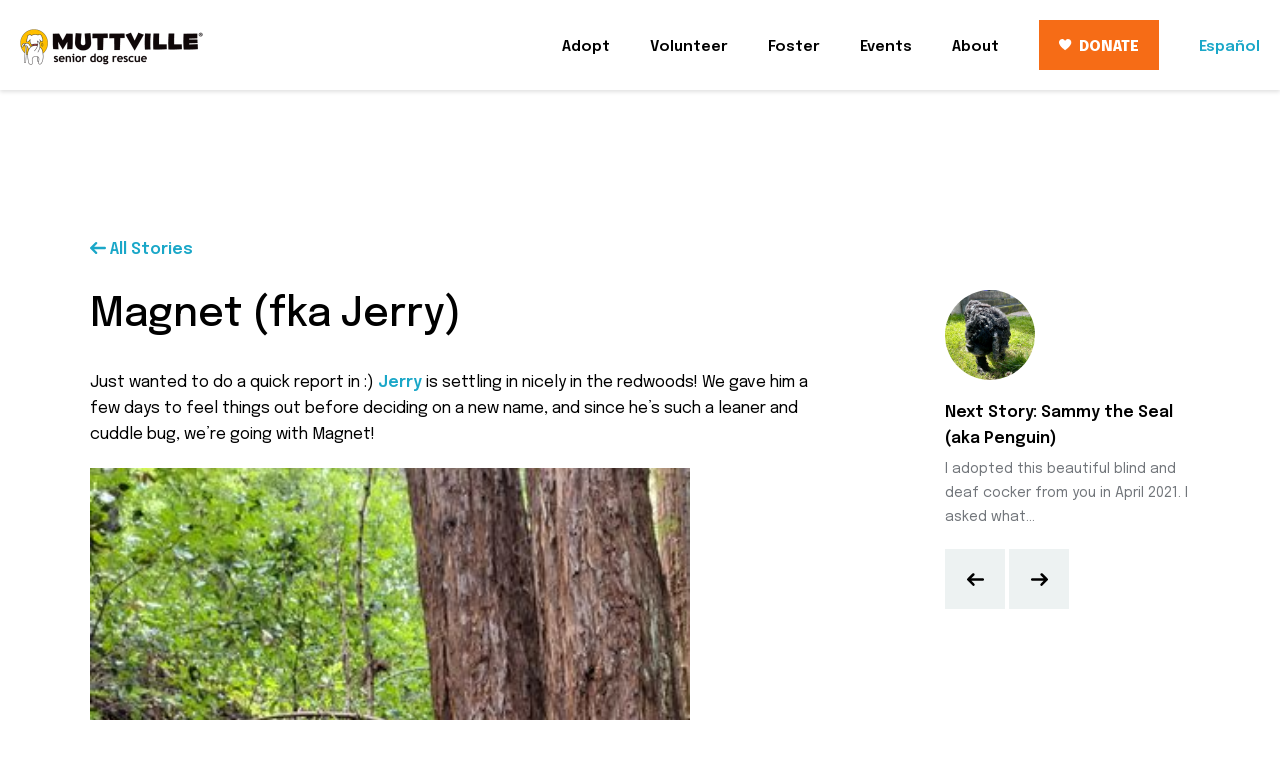

--- FILE ---
content_type: text/html; charset=utf-8
request_url: https://muttville.org/story/20240504-magnet-fka-jerry
body_size: 8163
content:
<!DOCTYPE html>
<html lang="en-US">
<head>
<!-- Google Tag Manager -->
<script>(function(w,d,s,l,i){w[l]=w[l]||[];w[l].push({'gtm.start':
new Date().getTime(),event:'gtm.js'});var f=d.getElementsByTagName(s)[0],
j=d.createElement(s),dl=l!='dataLayer'?'&l='+l:'';j.async=true;j.src=
'https://www.googletagmanager.com/gtm.js?id='+i+dl;f.parentNode.insertBefore(j,f);
})(window,document,'script','dataLayer','GTM-NZ93HPW');</script>
<!-- End Google Tag Manager -->
  <meta charset="utf-8"/>
  <title>Magnet (fka Jerry) | Muttville</title>
  <meta name="viewport" content="width=device-width, initial-scale=1">
  <meta name="description" content="A Muttville story: Magnet (fka Jerry)">
  <meta name="keywords" content="Muttville, senior dog rescue, senior dogs, adopt, foster, volunteer, donate, save, hospice, Sherri Franklin, shelter, San Francisco, Bay Area, mutt, mutts">
  <link rel="apple-touch-icon" sizes="180x180" href="/apple-touch-icon.png">
  <link rel="icon" type="image/png" sizes="32x32" href="/favicon-32x32.png">
  <link rel="icon" type="image/png" sizes="16x16" href="/favicon-16x16.png">
  <link rel="manifest" href="/manifest.json">
  <link rel="mask-icon" href="/safari-pinned-tab.svg" color="#fbbd18">
  <meta name="theme-color" content="#ffffff">
    <meta name="twitter:card" content="summary_large_image">
  <meta name="twitter:site" content="@Muttville">
  <meta property="og:type" content="article">
  <meta property="og:title" content="Magnet (fka Jerry)">
  <meta property="og:description" content="Just wanted to do a quick report in :) Jerry is settling in nicely in the redwoods! We gave him a few days to feel things out before deciding on a new name, and since he&#39;s such a leaner and cuddle bug, we&#39;re going with Magnet! He&#39;s showing a bit more personality every day, and continues to be a wonderful and...">
  <meta property="og:image" content="https://muttville.org/images/blogs/b102/2/0/b102206-101.jpg">
  <meta property="og:image" content="https://muttville.org/images/blogs/b102/2/0/b102206-102.jpg">
  <meta property="og:image" content="https://muttville.org/images/blogs/b102/2/0/b102206-103.jpg">
  <meta property="og:image" content="https://muttville.org/assets/legacy/logo-8124ede4223b3fc05b4354da528ca55910335fc57b879447bbf20e2bec44154f.png">
  <meta property="og:url" content="https://muttville.org/story/20240504-magnet-fka-jerry">
  <meta property="og:site_name" content="Muttville Senior Dog Rescue">
  <meta property="fb:app_id" content="205874809452907" />

  <link rel="stylesheet" media="all" href="/assets/application-acb79f36690d0360f926881c4fe8ea8f0487b16c77aff634a37752ed52a22682.css" data-turbolinks-track="false" />
  <link href="https://fonts.googleapis.com/css2?family=Epilogue:wght@400;500;600;800&display=swap" rel="stylesheet">
    <!--[if lt IE 9]>
    <script src="//cdnjs.cloudflare.com/ajax/libs/html5shiv/r29/html5.min.js"></script>
  <![endif]-->

  <script src="/assets/application-5c215499df3617a383625ba16e85819386f4fbbd73703d3dfc57fd0eb90244b2.js" data-turbolinks-track="false"></script>
  <meta name="csrf-param" content="authenticity_token" />
<meta name="csrf-token" content="3IC1i2iqjI3AV4e5yC2DHlo/61voZJuTczlelawRMVKHPUqQlqF298mG69Ypvo/8QRU1C7dQ8/RTL14iZ3klLg==" />
</head>

<body>
  <!-- Google Tag Manager (noscript) -->
<noscript><iframe src="https://www.googletagmanager.com/ns.html?id=GTM-NZ93HPW"
height="0" width="0" style="display:none;visibility:hidden"></iframe></noscript>
<!-- End Google Tag Manager (noscript) -->

  
<header class="header-top">

  <nav class="with-lang-link">
    <div class="nav-left">
      <a href="/">
        <img alt="Muttville logo" loading="eager" class="logo hide-sm" src="/assets/muttville-logo@2x-fd84b13d543c2ddafc271ceda6a4712a49b7d7d366ec742fbeb52aa585ce6a1e.png" /> 
        <img alt="Muttville logo" loading="eager" class="logo hide show-sm" src="/assets/muttville-logo-sm@2x-afc3c88be2057fad80ea2260833b4dabab1fb76b12ec7211a827d079a8ea60dd.png" /> 
</a>    </div>

    <button class="lang-link for-mobile hide show-sm">
      <a href="/es/about_us">Español</a>
    </button>
    <button class="hamburger" id="mobileMenuBtn" data-comptype="modalmobilemenu"><span class="sr-only">Mobile Menu Toggle</span></button>
    <div class="nav-right mobile-menu dialog-container-mobile-only" id="mobileMenu">
      <button class="close bigger hide" id="closeBtn" data-comptype="closebtn"><span class="sr-only">Close Mobile Menu</span></button>

        <div class="dropdown">
    <button data-comptype="dropdown" id="menuAdoptBtn" class="textbtn dropbtn" aria-haspopup="true" aria-controls="menuAdopt" aria-expanded="false">Adopt</button>
    <div id="menuAdopt" class="dropmenu" role="menu" aria-labelledby="menuAdoptBtn">
      <a href="/available_mutts" role="menuitem">Available Mutts</a>
      <a href="/how_to_adopt" role="menuitem">How to Adopt</a>
      <a href="/events" role="menuitem">Adoption Events</a>
      <a href="/hospice" role="menuitem">Hospice</a>
      <a href="/seniors_for_seniors" role="menuitem">Seniors for Seniors</a>
      <a href="/mutt_alums" role="menuitem">Mutt Alums</a>
    </div>
  </div>
  <div class="dropdown">
    <button data-comptype="dropdown" id="menuVolunteerBtn" class="textbtn dropbtn" aria-haspopup="true" aria-controls="menuVolunteer" aria-expanded="false">Volunteer</button>
    <div id="menuVolunteer" class="dropmenu" role="menu" aria-labelledby="menuVolunteerBtn">
      <a href="/volunteer" role="menuitem">Volunteer</a>
      <a href="/foster" role="menuitem">Foster</a>
      <a href="https://www.volgistics.com/vicnet/291410" role="menuitem" target="_blank">Volunteer Portal</a>
    </div>
  </div>
  <div class="dropdown hide-foster-nav">
    <a href="/foster">
      <button class="textbtn dropbtn" aria-controls="menuFoster">Foster</button>
      <div id="menuFoster" class="dropmenu" role="menu" aria-labelledby="menuFosterBtn"></div>
</a>  </div>
  <div class="dropdown">
    <a href="/events">
      <button class="textbtn dropbtn" aria-controls="menuEvents">Events</button>
      <div id="menuEvents" class="dropmenu" role="menu" aria-labelledby="menuEventsBtn"></div>
</a>  </div>
  <div class="dropdown">
    <a href="/donate">
      <button class="textbtn dropbtn hide show-sm" aria-controls="menuDonate">Donate</button>
      <div id="menuDonate" class="dropmenu" role="menu" aria-labelledby="menuDonateBtn"></div>
</a>  </div>
  <div class="dropdown">
    <button data-comptype="dropdown" id="menuAboutBtn" class="textbtn dropbtn" aria-haspopup="true" aria-controls="menuAbout" aria-expanded="false">About</button>
    <div id="menuAbout" class="dropmenu" role="menu" aria-labelledby="menuAboutBtn">
      <a href="/about_us" role="menuitem">About Us</a>
      <a href="/contact_us" role="menuitem">Contact Us</a>
      <a href="/forever_home" role="menuitem">Forever Home</a>
      <a href="/wagcam" role="menuitem">Wagcam</a>
      <a href="/team" role="menuitem">Team</a>
      <a href="/careers" role="menuitem">Careers</a>
      <a href="/events" role="menuitem">Events</a>
      <a href="/press" role="menuitem">Press</a>
      <a href="/stories" role="menuitem">Stories</a>
      <a href="/resources" role="menuitem">Resources</a>
      <a href="https://muttville.myspreadshop.com/" role="menuitem" target="_blank">Shop</a>
    </div>
  </div>
<a href="/donate" class="btn donate-wht-txt orange-red hide-sm"><i></i>DONATE</a>
  <div class="hide-sm">
    <a href="/es/about_us">
      <button class="textbtn dropbtn lang-link">Español</button>
</a>  </div>


      <div class="mobile-menu-footer hide show-sm">
        <address>
          <span class="sr-only">Muttville - Senior Dog Rescue</span><br>
          750 Florida Street<br>
          San Francisco, CA 94110<br>
          <a href="tel:+14152724172">(415) 272-4172</a><br>
          <a href="mailto:info@muttville.org" target="_blank">info@muttville.org</a>
        </address>
  
        <div class="social">
          <div class="grid-social">
            <a href="https://www.facebook.com/Muttville.Senior.Dog.Rescue" target="_new"><img alt="Facebook" loading="lazy" class="block img-responsive" src="/assets/social/facebook-87644653d99449cddb492e11432ef44c63335eebdf2da9df4515b29044c22220.svg" /></a>
            <a href="https://x.com/muttville" target="_new"><img alt="X" loading="lazy" class="block img-responsive" src="/assets/social/x-108fea2535a208d851280224d1901e4760526b7800adeb9e2658417a8c14aa52.svg" /></a>
            <a href="https://www.instagram.com/muttvillesf/" target="_new"><img alt="Instagram" loading="lazy" class="block img-responsive" src="/assets/social/instagram-94c98efaf680c939a6d042056449214f0bb4882b8ad95d501fc2a9346120423f.svg" /></a>
            <a href="https://www.pinterest.com/muttville/" target="_new"><img alt="Pinterest" loading="lazy" class="block img-responsive" src="/assets/social/pinterest-04edf9be02acb73dbe23f3ef9979a878a5a74820ab18730611984bfa63cc9feb.svg" /></a>
            <a href="https://www.youtube.com/user/MuttvilleSeniorDog" target="_new"><img alt="YouTube" loading="lazy" class="block img-responsive" src="/assets/social/youtube-4ee1d93b523f1bb93c737110a7007d66d8647af208abfec055fef3171ebf3666.svg" /></a>
          </div>
        </div>
      </div>
    </div>
  </nav>
</header>

  <main>



    


<article>
  <div class="section-top-padding story">
    <div class="row">
      <div class="col col-6"><a href="/stories" class="back-link mb-30 story"><svg width="16" height="12" viewBox="0 0 16 12" xmlns="http://www.w3.org/2000/svg"><g fill="none" fill-rule="evenodd"><path d="M.4 5.2L5.3.3C5.7 0 6.5 0 7 .3c.4.5.4 1.2 0 1.7L4 4.8h10.8c.7 0 1.2.6 1.2 1.2s-.5 1.2-1.2 1.2H4L7 10c.4.5.4 1.2 0 1.7a1.2 1.2 0 01-1.7 0l-5-4.9C.2 6.6 0 6.3 0 6c0-.3.1-.6.4-.8z" fill="#1AA7C8" fill-rule="nonzero"/></g></svg> All Stories</a></div>
      <div class="col col-6">
        <div class="nav-prev-next hide show-md-flex story-top">
          <a class="btn previous grey-light" href="/story/20240512-rio"><span class="sr-only">Previous Story</span></a><a class="btn next grey-light" href="/story/20240416-sammy-the-seal-aka-penguin"><span class="sr-only">Next Story</span></a>
        </div>
      </div>
    </div>

    <div class="row">

      <div id="story" class="col col-8 col-md-12">
        




  <h1 class="mb-30 mb-sm-40">Magnet (fka Jerry)</h1>
  <div class="article-content">
    <p>Just wanted to do a quick report in :) <a href="https://muttville.org/mutt/jerry-11774" target="_blank">Jerry</a> is settling in nicely in the redwoods! We gave him a few days to feel things out before deciding on a new name, and since he&#8217;s such a leaner and cuddle bug, we&#8217;re going with Magnet!</p>
    <img alt="Magnet (fka Jerry)" loading="lazy" class="story" style="max-width:600px;" src="/images/blogs/b102/2/0/b102206-101.jpg?1714862285" />
    <p>He&#8217;s showing a bit more personality every day, and continues to be a wonderful and sweet buddy. He&#8217;s very excited to say hello to everyone who comes over to our end of the office. He still very much loves running around with his toys in his mouth, and has now learned how to use the dog door to go out on the porch when he wants to sit in the sun.</p><p>Thanks again for bringing this delightful old man into my life! I&#8217;m sure there are more amazing adventures to come!</p><p>Sara Sedgwick</p>
  <div class="slideshow-pics mb-30" id="slideShow" data-comptype="modalslideshow">
    <img alt="Magnet (fka Jerry)" class="already-shown" loading="lazy" src="/images/blogs/b102/2/0/b102206-101.jpg?1714862285" />
    <div>
      <img alt="Magnet (fka Jerry)" loading="lazy" src="/images/blogs/b102/2/0/b102206-102.jpg?1714862291" />
    </div>
    <div>
      <img alt="Magnet (fka Jerry)" loading="lazy" src="/images/blogs/b102/2/0/b102206-103.jpg?1714862297" />
    </div>
  </div>
  <div>
    <p>5/4/24</p>
  </div>

  
<div class="social inline-block mt-0">
  <div class="grid-social pos-rel">
    <a href="http://www.facebook.com/sharer.php?u=https%3A%2F%2Fmuttville.org%2Fstory%2F20240504-magnet-fka-jerry&t=Magnet+%28fka+Jerry%29" title="Share on Facebook" onclick="javascript:window.open(this.href, '', 'menubar=no,toolbar=no,resizable=yes,scrollbars=yes,height=100,width=200');return false;"><img alt="Facebook" loading="lazy" class="block img-responsive" src="/assets/social/facebook-87644653d99449cddb492e11432ef44c63335eebdf2da9df4515b29044c22220.svg" /></a>
    <a href="https://x.com/share?url=https%3A%2F%2Fmuttville.org%2Fstory%2F20240504-magnet-fka-jerry&text=Magnet+%28fka+Jerry%29&via=Muttville" title="Share on X" onclick="javascript:window.open(this.href, '', 'menubar=no,toolbar=no,resizable=yes,scrollbars=yes,height=600,width=600');return false;"><img alt="X" loading="lazy" class="block img-responsive" src="/assets/social/x-108fea2535a208d851280224d1901e4760526b7800adeb9e2658417a8c14aa52.svg" /></a>
    <a href="http://pinterest.com/pin/create/button/?url=https%3A%2F%2Fmuttville.org%2Fstory%2F20240504-magnet-fka-jerry" title="Share on Pinterest" onclick="javascript:window.open(this.href, '', 'menubar=no,toolbar=no,resizable=yes,scrollbars=yes,height=600,width=800');return false;"><img alt="Pinterest" loading="lazy" class="block img-responsive" src="/assets/social/pinterest-04edf9be02acb73dbe23f3ef9979a878a5a74820ab18730611984bfa63cc9feb.svg" /></a>
    <a title="Email to a friend" href="mailto:?subject=Check out this Muttville story&body=Magnet (fka Jerry)%0D%0A%0D%0Ahttps://muttville.org/story/20240504-magnet-fka-jerry%0D%0A%0D%0A" target="_blank"><img alt="Email" loading="lazy" class="block img-responsive" src="/assets/social/email-21577d441f0faa89555481b6d86d1183e19bae1ffdf641c5c38b36f0ac0ed21a.svg" /></a>
    <a title="Permalink" onclick="togglePermalink(event); return false;"><img alt="Permalink" loading="lazy" class="block img-responsive" src="/assets/social/link-44171ad1cf5b1500727dceba967999145d7600127990558288c95df98fa49832.svg" /></a>
    <div id="permalink-disp" class="permalink-disp txt-14px dont-break-out grey-light" onclick="selectText(this, event);">https://muttville.org/story/20240504-magnet-fka-jerry</div>
  </div>
</div>

<script>
function togglePermalink(evt) {
  var el = document.getElementById("permalink-disp");
  if (el.style.display == 'block') {
    el.style.display = 'none';
  }
  else {
    el.style.display = 'block';
  }
  evt.preventDefault();
  evt.stopPropagation();
}

function selectText(elm, evt) {
  if (window.getSelection) {
    var range = document.createRange();
    range.selectNode(elm);
    window.getSelection().removeAllRanges();
    window.getSelection().addRange(range);
  }
  else if (document.selection) {
    var range = document.body.createTextRange();
    range.moveToElementText(elm);
    range.select();
  }
  evt.preventDefault();
  evt.stopPropagation();
}
</script>

  
  <p class="mt-20 ital">Are you the proud parent of a Muttville dog? Send us your story! Include three of your favorite photos and send it to <a href="mailto:success_stories@muttville.org?subject=Success Story" target="_blank">success_stories@muttville.org</a> with the subject line 'Success Story'.</p>
  </div>

      </div>

      <div class="col col-3 col-skip-1 story-next hide-md">
        <article class="card">
          <a href="/story/20240416-sammy-the-seal-aka-penguin" rel="bookmark">
            <div class="sq">
              <div class="ratio-inner">
                <img alt="Sammy the Seal (aka Penguin)" loading="lazy" src="/images/blogs/b102/2/0/b102205-101.jpg?1714861721" />
              </div>
            </div>
            <h4>Sammy the Seal (aka Penguin)</h4>
            <p>I adopted this beautiful blind and deaf cocker from you in April 2021. I asked what...</p>
          </a>
        </article>

        <div class="nav-prev-next">
          <a class="btn previous grey-light" href="/story/20240512-rio"><span class="sr-only">Previous Story</span></a><a class="btn next grey-light" href="/story/20240416-sammy-the-seal-aka-penguin"><span class="sr-only">Next Story</span></a>
        </div>
      </div>
    </div>

  </div>
</article>

  </main>
  <footer>
  <div class="pt-120px pt-md-60px pt-sm-150px"> 
    <nav>
      <div class="row flex-nowrap">
        <div class="col col-4 col-md-12 hide-sm">
          <a href="/"><img alt="Muttville Logo" loading="eager" class="logo mb-20" src="/assets/muttville-logo@2x-fd84b13d543c2ddafc271ceda6a4712a49b7d7d366ec742fbeb52aa585ce6a1e.png" /></a>
          <address>
            <span class="sr-only">Muttville - Senior Dog Rescue<br></span>
            Open Tuesday&#8209;Sunday 11am&nbsp;&#8209;&nbsp;4pm
            
            <br><br>750 Florida Street
            <br>San Francisco, CA 94110
            <br><a href="tel:+14152724172">(415) 272-4172</a>
            <br><a href="mailto:info@muttville.org" target="_blank">info@muttville.org</a>
          </address>
        </div>

        <div class="col col-2 link-list hide-md">
          <span class="text-small-label">Adopt</span>
          <a href="/available_mutts">Available Mutts</a>
          <a href="/how_to_adopt">How to Adopt</a>
          <a href="/events">Adoption Events</a>
          <a href="/hospice">Hospice</a>
          <a href="/seniors_for_seniors">Seniors for Seniors</a>
          <a href="/mutt_alums">Mutt Alums</a>
        </div>
        <div class="col col-2 link-list hide-md">
          <span class="text-small-label">Volunteer</span>
          <a href="/volunteer">Volunteer</a>
          <a href="/foster">Foster</a>
          <a href="https://www.volgistics.com/vicnet/291410" target="_blank">Volunteer Portal</a>
        </div>
        <div class="col col-2 link-list hide-md">
          <span class="text-small-label">Donate</span>
          <a href="https://donate.muttville.org/one-time" target="_blank">One-Time</a>
          <a href="https://donate.muttville.org/mutt-guardian" target="_blank">Monthly</a>
          <a href="https://raisedonors.com/muttville/tribute-donation" target="_blank">Tribute</a>
          <a href="/donate">More Ways</a>
        </div>
        <div class="col col-auto link-list hide-md">
          <span class="text-small-label">About</span>
          <a href="/about_us">About Us</a>
          <a href="/contact_us">Contact Us</a>
          <a href="/forever_home">Forever Home</a>
          <a href="/wagcam">Wagcam</a>
          <a href="/team">Team</a>
          <a href="/careers">Careers</a>
          <a href="/events">Events</a>
          <a href="/press">Press</a>
          <a href="/stories">Stories</a>
          <a href="/resources">Resources</a>
          <a href="https://muttville.myspreadshop.com/" target="_blank">Shop</a>
        </div>

        <img alt="Lunchbox" loading="lazy" class="footer-lunchbox" src="/assets/muttpix/footer/lunchbox@1.5x-ed6a44aeecc9e202776596ae1a224f40975573fa846a56d03c01f99a23b43950.jpg" />
      </div>
    </nav>
  </div>

  <div class="primary py-25 py-md-20">
    <div class="row px-md-20px">
      <div class="col col-12 px-lg-5px px-md-0">
        <div class="flex-align-left-right">
          <div class="footer-question hide-sm">Want to get the latest news from Muttville?</div>
          <button class="btn wider secondary-alt width-sm-100" id="showSubscribeFormModal" data-comptype="modal" data-contents="modalSubscribeContent" data-styleclass="show-modal-form"><span class="hide-sm pointer-events-none">Sign me up!</span><span class="hide show-sm-only pointer-events-none">Sign up for our newsletter!</span><span class="hide show-xs pointer-events-none">Sign up for our newsletter!</span></button>
        </div>
      </div>
    </div>
  </div>
  <div class="footer-copyright">
    <div class="row px-md-20px">
      <div class="col col-12 px-lg-5px px-md-0">
        <div class="copyright">&copy; Muttville. All rights reserved.<br/>MUTTVILLE, IT'S NEVER TOO LATE FOR A NEW BEGINNING and the DOG AND CANE logo are registered trademarks&nbsp;of&nbsp;Muttville.<br/>Muttville is a 501(c)(3) nonprofit organization. Tax&nbsp;ID&nbsp;26&#8209;0416747.</div>

        <div class="social">
          <div class="grid-social">
            <a href="https://www.facebook.com/Muttville.Senior.Dog.Rescue" target="_new"><img alt="Facebook" loading="lazy" class="block img-responsive" src="/assets/social/facebook-87644653d99449cddb492e11432ef44c63335eebdf2da9df4515b29044c22220.svg" /></a>
            <a href="https://x.com/muttville" target="_new"><img alt="X" loading="lazy" class="block img-responsive" src="/assets/social/x-108fea2535a208d851280224d1901e4760526b7800adeb9e2658417a8c14aa52.svg" /></a>
            <a href="https://www.instagram.com/muttvillesf/" target="_new"><img alt="Instagram" loading="lazy" class="block img-responsive" src="/assets/social/instagram-94c98efaf680c939a6d042056449214f0bb4882b8ad95d501fc2a9346120423f.svg" /></a>
            <a href="https://www.pinterest.com/muttville/" target="_new"><img alt="Pinterest" loading="lazy" class="block img-responsive" src="/assets/social/pinterest-04edf9be02acb73dbe23f3ef9979a878a5a74820ab18730611984bfa63cc9feb.svg" /></a>
            <a href="https://www.youtube.com/user/MuttvilleSeniorDog" target="_new"><img alt="YouTube" loading="lazy" class="block img-responsive" src="/assets/social/youtube-4ee1d93b523f1bb93c737110a7007d66d8647af208abfec055fef3171ebf3666.svg" /></a>
          </div>
        </div>

      </div>
    </div>
  </div>
</footer>

  <div class="modal-generic-outer" id="modalGeneric" data-comptype="closebtn">
  <div class="modal-generic-inner">
    <button class="close bigger" id="closeBtn" data-comptype="closebtn"><span class="sr-only">Close</span></button>
    <div class="modal-generic-content" id="modalContent"></div>
    <div class="nav-prev-next">
      <div class="nav-slide-count"><span id="slideIdx">0</span> of <span id="slideCnt">0</span></div><button class="previous grey" id="modalGenericPreviousBtn" data-comptype="navbtnprevious"><span class="sr-only">Previous</span></button><button class="next grey" id="modalGenericNextBtn" data-comptype="navbtnnext"><span class="sr-only">Next</span></button>
    </div>
    <div id="modalSubscribeContent" class="modal-subscribe hide">
      <div class="form-title">
        <div class="form-title-pic">
          <img alt="Lunchbox" loading="eager" class="modal-lunchbox" src="/assets/muttpix/footer/lunchbox@2x-55606eff5cc9ad5a96c10a7feeaa26f296bb3a24f6839fcd4f144620b7c39e15.jpg" />
        </div>
        <div class="form-title-text">
          <h3>Want the latest news?</h3>
        </div>
      </div>
      <div class="virtuous-form-modal">
        <script
          src="https://cdn.virtuoussoftware.com/virtuous.embed.min.js"
          data-vform="F41AAFDC-A8AC-4F8F-82B1-C87FD2B818A9"
          data-orgId="300"
          data-isGiving="false"
          data-dependencies="[]">
        </script>
        <div class="form-subtext text-center mt-5px">We will email you sparingly and very cutely.</div>
        <div class="form-subtext text-center mt-20 grecaptcha-notice">This site is protected by reCAPTCHA and the Google <a href="https://policies.google.com/privacy">Privacy Policy</a> and <a href="https://policies.google.com/terms">Terms of Service</a> apply.</div>
      </div>
      <script>
        /* global jQuery */
        (function($) {
          var $vnsContainer = $('#modalSubscribeContent');
          var $vnsFormDivs = null;
          // need to wait until Virtuous form is fully created in DOM before running this logic
          var waitInt = setInterval(function () {
            $vnsFormDivs = $vnsContainer.find('.v_fc__4');
            if ($vnsFormDivs.length) {
              clearInterval(waitInt);

              // augment Virtuous form
              var $vnsInput = null;
              var placeholderText = ['First Name', 'Last Name', 'Email'];
              $vnsFormDivs.each(function(i, formDiv) {
                if (i < 3) {
                  $(formDiv).find('input').attr('placeholder', placeholderText[i]);
                }
              });
            }
          }, 100);

        })(jQuery);
      </script>
    </div>
  </div>
</div>

<script>
function doInitialPopup() {
  return;
}
</script>


  <script src="/assets/body/load-1ab3623f58b039de5d7299b4108e882dfb4eb1294b43ce0cf2602fcfb70d15ed.js"></script>
</body>
</html>


--- FILE ---
content_type: text/html; charset=utf-8
request_url: https://www.google.com/recaptcha/api2/anchor?ar=1&k=6Ld2Bb0UAAAAAOtZ8_CaJgcNDQsdbRpfY4Srcq4A&co=aHR0cHM6Ly9tdXR0dmlsbGUub3JnOjQ0Mw..&hl=en&v=PoyoqOPhxBO7pBk68S4YbpHZ&size=invisible&anchor-ms=20000&execute-ms=30000&cb=jb9h3gn0pu9l
body_size: 49614
content:
<!DOCTYPE HTML><html dir="ltr" lang="en"><head><meta http-equiv="Content-Type" content="text/html; charset=UTF-8">
<meta http-equiv="X-UA-Compatible" content="IE=edge">
<title>reCAPTCHA</title>
<style type="text/css">
/* cyrillic-ext */
@font-face {
  font-family: 'Roboto';
  font-style: normal;
  font-weight: 400;
  font-stretch: 100%;
  src: url(//fonts.gstatic.com/s/roboto/v48/KFO7CnqEu92Fr1ME7kSn66aGLdTylUAMa3GUBHMdazTgWw.woff2) format('woff2');
  unicode-range: U+0460-052F, U+1C80-1C8A, U+20B4, U+2DE0-2DFF, U+A640-A69F, U+FE2E-FE2F;
}
/* cyrillic */
@font-face {
  font-family: 'Roboto';
  font-style: normal;
  font-weight: 400;
  font-stretch: 100%;
  src: url(//fonts.gstatic.com/s/roboto/v48/KFO7CnqEu92Fr1ME7kSn66aGLdTylUAMa3iUBHMdazTgWw.woff2) format('woff2');
  unicode-range: U+0301, U+0400-045F, U+0490-0491, U+04B0-04B1, U+2116;
}
/* greek-ext */
@font-face {
  font-family: 'Roboto';
  font-style: normal;
  font-weight: 400;
  font-stretch: 100%;
  src: url(//fonts.gstatic.com/s/roboto/v48/KFO7CnqEu92Fr1ME7kSn66aGLdTylUAMa3CUBHMdazTgWw.woff2) format('woff2');
  unicode-range: U+1F00-1FFF;
}
/* greek */
@font-face {
  font-family: 'Roboto';
  font-style: normal;
  font-weight: 400;
  font-stretch: 100%;
  src: url(//fonts.gstatic.com/s/roboto/v48/KFO7CnqEu92Fr1ME7kSn66aGLdTylUAMa3-UBHMdazTgWw.woff2) format('woff2');
  unicode-range: U+0370-0377, U+037A-037F, U+0384-038A, U+038C, U+038E-03A1, U+03A3-03FF;
}
/* math */
@font-face {
  font-family: 'Roboto';
  font-style: normal;
  font-weight: 400;
  font-stretch: 100%;
  src: url(//fonts.gstatic.com/s/roboto/v48/KFO7CnqEu92Fr1ME7kSn66aGLdTylUAMawCUBHMdazTgWw.woff2) format('woff2');
  unicode-range: U+0302-0303, U+0305, U+0307-0308, U+0310, U+0312, U+0315, U+031A, U+0326-0327, U+032C, U+032F-0330, U+0332-0333, U+0338, U+033A, U+0346, U+034D, U+0391-03A1, U+03A3-03A9, U+03B1-03C9, U+03D1, U+03D5-03D6, U+03F0-03F1, U+03F4-03F5, U+2016-2017, U+2034-2038, U+203C, U+2040, U+2043, U+2047, U+2050, U+2057, U+205F, U+2070-2071, U+2074-208E, U+2090-209C, U+20D0-20DC, U+20E1, U+20E5-20EF, U+2100-2112, U+2114-2115, U+2117-2121, U+2123-214F, U+2190, U+2192, U+2194-21AE, U+21B0-21E5, U+21F1-21F2, U+21F4-2211, U+2213-2214, U+2216-22FF, U+2308-230B, U+2310, U+2319, U+231C-2321, U+2336-237A, U+237C, U+2395, U+239B-23B7, U+23D0, U+23DC-23E1, U+2474-2475, U+25AF, U+25B3, U+25B7, U+25BD, U+25C1, U+25CA, U+25CC, U+25FB, U+266D-266F, U+27C0-27FF, U+2900-2AFF, U+2B0E-2B11, U+2B30-2B4C, U+2BFE, U+3030, U+FF5B, U+FF5D, U+1D400-1D7FF, U+1EE00-1EEFF;
}
/* symbols */
@font-face {
  font-family: 'Roboto';
  font-style: normal;
  font-weight: 400;
  font-stretch: 100%;
  src: url(//fonts.gstatic.com/s/roboto/v48/KFO7CnqEu92Fr1ME7kSn66aGLdTylUAMaxKUBHMdazTgWw.woff2) format('woff2');
  unicode-range: U+0001-000C, U+000E-001F, U+007F-009F, U+20DD-20E0, U+20E2-20E4, U+2150-218F, U+2190, U+2192, U+2194-2199, U+21AF, U+21E6-21F0, U+21F3, U+2218-2219, U+2299, U+22C4-22C6, U+2300-243F, U+2440-244A, U+2460-24FF, U+25A0-27BF, U+2800-28FF, U+2921-2922, U+2981, U+29BF, U+29EB, U+2B00-2BFF, U+4DC0-4DFF, U+FFF9-FFFB, U+10140-1018E, U+10190-1019C, U+101A0, U+101D0-101FD, U+102E0-102FB, U+10E60-10E7E, U+1D2C0-1D2D3, U+1D2E0-1D37F, U+1F000-1F0FF, U+1F100-1F1AD, U+1F1E6-1F1FF, U+1F30D-1F30F, U+1F315, U+1F31C, U+1F31E, U+1F320-1F32C, U+1F336, U+1F378, U+1F37D, U+1F382, U+1F393-1F39F, U+1F3A7-1F3A8, U+1F3AC-1F3AF, U+1F3C2, U+1F3C4-1F3C6, U+1F3CA-1F3CE, U+1F3D4-1F3E0, U+1F3ED, U+1F3F1-1F3F3, U+1F3F5-1F3F7, U+1F408, U+1F415, U+1F41F, U+1F426, U+1F43F, U+1F441-1F442, U+1F444, U+1F446-1F449, U+1F44C-1F44E, U+1F453, U+1F46A, U+1F47D, U+1F4A3, U+1F4B0, U+1F4B3, U+1F4B9, U+1F4BB, U+1F4BF, U+1F4C8-1F4CB, U+1F4D6, U+1F4DA, U+1F4DF, U+1F4E3-1F4E6, U+1F4EA-1F4ED, U+1F4F7, U+1F4F9-1F4FB, U+1F4FD-1F4FE, U+1F503, U+1F507-1F50B, U+1F50D, U+1F512-1F513, U+1F53E-1F54A, U+1F54F-1F5FA, U+1F610, U+1F650-1F67F, U+1F687, U+1F68D, U+1F691, U+1F694, U+1F698, U+1F6AD, U+1F6B2, U+1F6B9-1F6BA, U+1F6BC, U+1F6C6-1F6CF, U+1F6D3-1F6D7, U+1F6E0-1F6EA, U+1F6F0-1F6F3, U+1F6F7-1F6FC, U+1F700-1F7FF, U+1F800-1F80B, U+1F810-1F847, U+1F850-1F859, U+1F860-1F887, U+1F890-1F8AD, U+1F8B0-1F8BB, U+1F8C0-1F8C1, U+1F900-1F90B, U+1F93B, U+1F946, U+1F984, U+1F996, U+1F9E9, U+1FA00-1FA6F, U+1FA70-1FA7C, U+1FA80-1FA89, U+1FA8F-1FAC6, U+1FACE-1FADC, U+1FADF-1FAE9, U+1FAF0-1FAF8, U+1FB00-1FBFF;
}
/* vietnamese */
@font-face {
  font-family: 'Roboto';
  font-style: normal;
  font-weight: 400;
  font-stretch: 100%;
  src: url(//fonts.gstatic.com/s/roboto/v48/KFO7CnqEu92Fr1ME7kSn66aGLdTylUAMa3OUBHMdazTgWw.woff2) format('woff2');
  unicode-range: U+0102-0103, U+0110-0111, U+0128-0129, U+0168-0169, U+01A0-01A1, U+01AF-01B0, U+0300-0301, U+0303-0304, U+0308-0309, U+0323, U+0329, U+1EA0-1EF9, U+20AB;
}
/* latin-ext */
@font-face {
  font-family: 'Roboto';
  font-style: normal;
  font-weight: 400;
  font-stretch: 100%;
  src: url(//fonts.gstatic.com/s/roboto/v48/KFO7CnqEu92Fr1ME7kSn66aGLdTylUAMa3KUBHMdazTgWw.woff2) format('woff2');
  unicode-range: U+0100-02BA, U+02BD-02C5, U+02C7-02CC, U+02CE-02D7, U+02DD-02FF, U+0304, U+0308, U+0329, U+1D00-1DBF, U+1E00-1E9F, U+1EF2-1EFF, U+2020, U+20A0-20AB, U+20AD-20C0, U+2113, U+2C60-2C7F, U+A720-A7FF;
}
/* latin */
@font-face {
  font-family: 'Roboto';
  font-style: normal;
  font-weight: 400;
  font-stretch: 100%;
  src: url(//fonts.gstatic.com/s/roboto/v48/KFO7CnqEu92Fr1ME7kSn66aGLdTylUAMa3yUBHMdazQ.woff2) format('woff2');
  unicode-range: U+0000-00FF, U+0131, U+0152-0153, U+02BB-02BC, U+02C6, U+02DA, U+02DC, U+0304, U+0308, U+0329, U+2000-206F, U+20AC, U+2122, U+2191, U+2193, U+2212, U+2215, U+FEFF, U+FFFD;
}
/* cyrillic-ext */
@font-face {
  font-family: 'Roboto';
  font-style: normal;
  font-weight: 500;
  font-stretch: 100%;
  src: url(//fonts.gstatic.com/s/roboto/v48/KFO7CnqEu92Fr1ME7kSn66aGLdTylUAMa3GUBHMdazTgWw.woff2) format('woff2');
  unicode-range: U+0460-052F, U+1C80-1C8A, U+20B4, U+2DE0-2DFF, U+A640-A69F, U+FE2E-FE2F;
}
/* cyrillic */
@font-face {
  font-family: 'Roboto';
  font-style: normal;
  font-weight: 500;
  font-stretch: 100%;
  src: url(//fonts.gstatic.com/s/roboto/v48/KFO7CnqEu92Fr1ME7kSn66aGLdTylUAMa3iUBHMdazTgWw.woff2) format('woff2');
  unicode-range: U+0301, U+0400-045F, U+0490-0491, U+04B0-04B1, U+2116;
}
/* greek-ext */
@font-face {
  font-family: 'Roboto';
  font-style: normal;
  font-weight: 500;
  font-stretch: 100%;
  src: url(//fonts.gstatic.com/s/roboto/v48/KFO7CnqEu92Fr1ME7kSn66aGLdTylUAMa3CUBHMdazTgWw.woff2) format('woff2');
  unicode-range: U+1F00-1FFF;
}
/* greek */
@font-face {
  font-family: 'Roboto';
  font-style: normal;
  font-weight: 500;
  font-stretch: 100%;
  src: url(//fonts.gstatic.com/s/roboto/v48/KFO7CnqEu92Fr1ME7kSn66aGLdTylUAMa3-UBHMdazTgWw.woff2) format('woff2');
  unicode-range: U+0370-0377, U+037A-037F, U+0384-038A, U+038C, U+038E-03A1, U+03A3-03FF;
}
/* math */
@font-face {
  font-family: 'Roboto';
  font-style: normal;
  font-weight: 500;
  font-stretch: 100%;
  src: url(//fonts.gstatic.com/s/roboto/v48/KFO7CnqEu92Fr1ME7kSn66aGLdTylUAMawCUBHMdazTgWw.woff2) format('woff2');
  unicode-range: U+0302-0303, U+0305, U+0307-0308, U+0310, U+0312, U+0315, U+031A, U+0326-0327, U+032C, U+032F-0330, U+0332-0333, U+0338, U+033A, U+0346, U+034D, U+0391-03A1, U+03A3-03A9, U+03B1-03C9, U+03D1, U+03D5-03D6, U+03F0-03F1, U+03F4-03F5, U+2016-2017, U+2034-2038, U+203C, U+2040, U+2043, U+2047, U+2050, U+2057, U+205F, U+2070-2071, U+2074-208E, U+2090-209C, U+20D0-20DC, U+20E1, U+20E5-20EF, U+2100-2112, U+2114-2115, U+2117-2121, U+2123-214F, U+2190, U+2192, U+2194-21AE, U+21B0-21E5, U+21F1-21F2, U+21F4-2211, U+2213-2214, U+2216-22FF, U+2308-230B, U+2310, U+2319, U+231C-2321, U+2336-237A, U+237C, U+2395, U+239B-23B7, U+23D0, U+23DC-23E1, U+2474-2475, U+25AF, U+25B3, U+25B7, U+25BD, U+25C1, U+25CA, U+25CC, U+25FB, U+266D-266F, U+27C0-27FF, U+2900-2AFF, U+2B0E-2B11, U+2B30-2B4C, U+2BFE, U+3030, U+FF5B, U+FF5D, U+1D400-1D7FF, U+1EE00-1EEFF;
}
/* symbols */
@font-face {
  font-family: 'Roboto';
  font-style: normal;
  font-weight: 500;
  font-stretch: 100%;
  src: url(//fonts.gstatic.com/s/roboto/v48/KFO7CnqEu92Fr1ME7kSn66aGLdTylUAMaxKUBHMdazTgWw.woff2) format('woff2');
  unicode-range: U+0001-000C, U+000E-001F, U+007F-009F, U+20DD-20E0, U+20E2-20E4, U+2150-218F, U+2190, U+2192, U+2194-2199, U+21AF, U+21E6-21F0, U+21F3, U+2218-2219, U+2299, U+22C4-22C6, U+2300-243F, U+2440-244A, U+2460-24FF, U+25A0-27BF, U+2800-28FF, U+2921-2922, U+2981, U+29BF, U+29EB, U+2B00-2BFF, U+4DC0-4DFF, U+FFF9-FFFB, U+10140-1018E, U+10190-1019C, U+101A0, U+101D0-101FD, U+102E0-102FB, U+10E60-10E7E, U+1D2C0-1D2D3, U+1D2E0-1D37F, U+1F000-1F0FF, U+1F100-1F1AD, U+1F1E6-1F1FF, U+1F30D-1F30F, U+1F315, U+1F31C, U+1F31E, U+1F320-1F32C, U+1F336, U+1F378, U+1F37D, U+1F382, U+1F393-1F39F, U+1F3A7-1F3A8, U+1F3AC-1F3AF, U+1F3C2, U+1F3C4-1F3C6, U+1F3CA-1F3CE, U+1F3D4-1F3E0, U+1F3ED, U+1F3F1-1F3F3, U+1F3F5-1F3F7, U+1F408, U+1F415, U+1F41F, U+1F426, U+1F43F, U+1F441-1F442, U+1F444, U+1F446-1F449, U+1F44C-1F44E, U+1F453, U+1F46A, U+1F47D, U+1F4A3, U+1F4B0, U+1F4B3, U+1F4B9, U+1F4BB, U+1F4BF, U+1F4C8-1F4CB, U+1F4D6, U+1F4DA, U+1F4DF, U+1F4E3-1F4E6, U+1F4EA-1F4ED, U+1F4F7, U+1F4F9-1F4FB, U+1F4FD-1F4FE, U+1F503, U+1F507-1F50B, U+1F50D, U+1F512-1F513, U+1F53E-1F54A, U+1F54F-1F5FA, U+1F610, U+1F650-1F67F, U+1F687, U+1F68D, U+1F691, U+1F694, U+1F698, U+1F6AD, U+1F6B2, U+1F6B9-1F6BA, U+1F6BC, U+1F6C6-1F6CF, U+1F6D3-1F6D7, U+1F6E0-1F6EA, U+1F6F0-1F6F3, U+1F6F7-1F6FC, U+1F700-1F7FF, U+1F800-1F80B, U+1F810-1F847, U+1F850-1F859, U+1F860-1F887, U+1F890-1F8AD, U+1F8B0-1F8BB, U+1F8C0-1F8C1, U+1F900-1F90B, U+1F93B, U+1F946, U+1F984, U+1F996, U+1F9E9, U+1FA00-1FA6F, U+1FA70-1FA7C, U+1FA80-1FA89, U+1FA8F-1FAC6, U+1FACE-1FADC, U+1FADF-1FAE9, U+1FAF0-1FAF8, U+1FB00-1FBFF;
}
/* vietnamese */
@font-face {
  font-family: 'Roboto';
  font-style: normal;
  font-weight: 500;
  font-stretch: 100%;
  src: url(//fonts.gstatic.com/s/roboto/v48/KFO7CnqEu92Fr1ME7kSn66aGLdTylUAMa3OUBHMdazTgWw.woff2) format('woff2');
  unicode-range: U+0102-0103, U+0110-0111, U+0128-0129, U+0168-0169, U+01A0-01A1, U+01AF-01B0, U+0300-0301, U+0303-0304, U+0308-0309, U+0323, U+0329, U+1EA0-1EF9, U+20AB;
}
/* latin-ext */
@font-face {
  font-family: 'Roboto';
  font-style: normal;
  font-weight: 500;
  font-stretch: 100%;
  src: url(//fonts.gstatic.com/s/roboto/v48/KFO7CnqEu92Fr1ME7kSn66aGLdTylUAMa3KUBHMdazTgWw.woff2) format('woff2');
  unicode-range: U+0100-02BA, U+02BD-02C5, U+02C7-02CC, U+02CE-02D7, U+02DD-02FF, U+0304, U+0308, U+0329, U+1D00-1DBF, U+1E00-1E9F, U+1EF2-1EFF, U+2020, U+20A0-20AB, U+20AD-20C0, U+2113, U+2C60-2C7F, U+A720-A7FF;
}
/* latin */
@font-face {
  font-family: 'Roboto';
  font-style: normal;
  font-weight: 500;
  font-stretch: 100%;
  src: url(//fonts.gstatic.com/s/roboto/v48/KFO7CnqEu92Fr1ME7kSn66aGLdTylUAMa3yUBHMdazQ.woff2) format('woff2');
  unicode-range: U+0000-00FF, U+0131, U+0152-0153, U+02BB-02BC, U+02C6, U+02DA, U+02DC, U+0304, U+0308, U+0329, U+2000-206F, U+20AC, U+2122, U+2191, U+2193, U+2212, U+2215, U+FEFF, U+FFFD;
}
/* cyrillic-ext */
@font-face {
  font-family: 'Roboto';
  font-style: normal;
  font-weight: 900;
  font-stretch: 100%;
  src: url(//fonts.gstatic.com/s/roboto/v48/KFO7CnqEu92Fr1ME7kSn66aGLdTylUAMa3GUBHMdazTgWw.woff2) format('woff2');
  unicode-range: U+0460-052F, U+1C80-1C8A, U+20B4, U+2DE0-2DFF, U+A640-A69F, U+FE2E-FE2F;
}
/* cyrillic */
@font-face {
  font-family: 'Roboto';
  font-style: normal;
  font-weight: 900;
  font-stretch: 100%;
  src: url(//fonts.gstatic.com/s/roboto/v48/KFO7CnqEu92Fr1ME7kSn66aGLdTylUAMa3iUBHMdazTgWw.woff2) format('woff2');
  unicode-range: U+0301, U+0400-045F, U+0490-0491, U+04B0-04B1, U+2116;
}
/* greek-ext */
@font-face {
  font-family: 'Roboto';
  font-style: normal;
  font-weight: 900;
  font-stretch: 100%;
  src: url(//fonts.gstatic.com/s/roboto/v48/KFO7CnqEu92Fr1ME7kSn66aGLdTylUAMa3CUBHMdazTgWw.woff2) format('woff2');
  unicode-range: U+1F00-1FFF;
}
/* greek */
@font-face {
  font-family: 'Roboto';
  font-style: normal;
  font-weight: 900;
  font-stretch: 100%;
  src: url(//fonts.gstatic.com/s/roboto/v48/KFO7CnqEu92Fr1ME7kSn66aGLdTylUAMa3-UBHMdazTgWw.woff2) format('woff2');
  unicode-range: U+0370-0377, U+037A-037F, U+0384-038A, U+038C, U+038E-03A1, U+03A3-03FF;
}
/* math */
@font-face {
  font-family: 'Roboto';
  font-style: normal;
  font-weight: 900;
  font-stretch: 100%;
  src: url(//fonts.gstatic.com/s/roboto/v48/KFO7CnqEu92Fr1ME7kSn66aGLdTylUAMawCUBHMdazTgWw.woff2) format('woff2');
  unicode-range: U+0302-0303, U+0305, U+0307-0308, U+0310, U+0312, U+0315, U+031A, U+0326-0327, U+032C, U+032F-0330, U+0332-0333, U+0338, U+033A, U+0346, U+034D, U+0391-03A1, U+03A3-03A9, U+03B1-03C9, U+03D1, U+03D5-03D6, U+03F0-03F1, U+03F4-03F5, U+2016-2017, U+2034-2038, U+203C, U+2040, U+2043, U+2047, U+2050, U+2057, U+205F, U+2070-2071, U+2074-208E, U+2090-209C, U+20D0-20DC, U+20E1, U+20E5-20EF, U+2100-2112, U+2114-2115, U+2117-2121, U+2123-214F, U+2190, U+2192, U+2194-21AE, U+21B0-21E5, U+21F1-21F2, U+21F4-2211, U+2213-2214, U+2216-22FF, U+2308-230B, U+2310, U+2319, U+231C-2321, U+2336-237A, U+237C, U+2395, U+239B-23B7, U+23D0, U+23DC-23E1, U+2474-2475, U+25AF, U+25B3, U+25B7, U+25BD, U+25C1, U+25CA, U+25CC, U+25FB, U+266D-266F, U+27C0-27FF, U+2900-2AFF, U+2B0E-2B11, U+2B30-2B4C, U+2BFE, U+3030, U+FF5B, U+FF5D, U+1D400-1D7FF, U+1EE00-1EEFF;
}
/* symbols */
@font-face {
  font-family: 'Roboto';
  font-style: normal;
  font-weight: 900;
  font-stretch: 100%;
  src: url(//fonts.gstatic.com/s/roboto/v48/KFO7CnqEu92Fr1ME7kSn66aGLdTylUAMaxKUBHMdazTgWw.woff2) format('woff2');
  unicode-range: U+0001-000C, U+000E-001F, U+007F-009F, U+20DD-20E0, U+20E2-20E4, U+2150-218F, U+2190, U+2192, U+2194-2199, U+21AF, U+21E6-21F0, U+21F3, U+2218-2219, U+2299, U+22C4-22C6, U+2300-243F, U+2440-244A, U+2460-24FF, U+25A0-27BF, U+2800-28FF, U+2921-2922, U+2981, U+29BF, U+29EB, U+2B00-2BFF, U+4DC0-4DFF, U+FFF9-FFFB, U+10140-1018E, U+10190-1019C, U+101A0, U+101D0-101FD, U+102E0-102FB, U+10E60-10E7E, U+1D2C0-1D2D3, U+1D2E0-1D37F, U+1F000-1F0FF, U+1F100-1F1AD, U+1F1E6-1F1FF, U+1F30D-1F30F, U+1F315, U+1F31C, U+1F31E, U+1F320-1F32C, U+1F336, U+1F378, U+1F37D, U+1F382, U+1F393-1F39F, U+1F3A7-1F3A8, U+1F3AC-1F3AF, U+1F3C2, U+1F3C4-1F3C6, U+1F3CA-1F3CE, U+1F3D4-1F3E0, U+1F3ED, U+1F3F1-1F3F3, U+1F3F5-1F3F7, U+1F408, U+1F415, U+1F41F, U+1F426, U+1F43F, U+1F441-1F442, U+1F444, U+1F446-1F449, U+1F44C-1F44E, U+1F453, U+1F46A, U+1F47D, U+1F4A3, U+1F4B0, U+1F4B3, U+1F4B9, U+1F4BB, U+1F4BF, U+1F4C8-1F4CB, U+1F4D6, U+1F4DA, U+1F4DF, U+1F4E3-1F4E6, U+1F4EA-1F4ED, U+1F4F7, U+1F4F9-1F4FB, U+1F4FD-1F4FE, U+1F503, U+1F507-1F50B, U+1F50D, U+1F512-1F513, U+1F53E-1F54A, U+1F54F-1F5FA, U+1F610, U+1F650-1F67F, U+1F687, U+1F68D, U+1F691, U+1F694, U+1F698, U+1F6AD, U+1F6B2, U+1F6B9-1F6BA, U+1F6BC, U+1F6C6-1F6CF, U+1F6D3-1F6D7, U+1F6E0-1F6EA, U+1F6F0-1F6F3, U+1F6F7-1F6FC, U+1F700-1F7FF, U+1F800-1F80B, U+1F810-1F847, U+1F850-1F859, U+1F860-1F887, U+1F890-1F8AD, U+1F8B0-1F8BB, U+1F8C0-1F8C1, U+1F900-1F90B, U+1F93B, U+1F946, U+1F984, U+1F996, U+1F9E9, U+1FA00-1FA6F, U+1FA70-1FA7C, U+1FA80-1FA89, U+1FA8F-1FAC6, U+1FACE-1FADC, U+1FADF-1FAE9, U+1FAF0-1FAF8, U+1FB00-1FBFF;
}
/* vietnamese */
@font-face {
  font-family: 'Roboto';
  font-style: normal;
  font-weight: 900;
  font-stretch: 100%;
  src: url(//fonts.gstatic.com/s/roboto/v48/KFO7CnqEu92Fr1ME7kSn66aGLdTylUAMa3OUBHMdazTgWw.woff2) format('woff2');
  unicode-range: U+0102-0103, U+0110-0111, U+0128-0129, U+0168-0169, U+01A0-01A1, U+01AF-01B0, U+0300-0301, U+0303-0304, U+0308-0309, U+0323, U+0329, U+1EA0-1EF9, U+20AB;
}
/* latin-ext */
@font-face {
  font-family: 'Roboto';
  font-style: normal;
  font-weight: 900;
  font-stretch: 100%;
  src: url(//fonts.gstatic.com/s/roboto/v48/KFO7CnqEu92Fr1ME7kSn66aGLdTylUAMa3KUBHMdazTgWw.woff2) format('woff2');
  unicode-range: U+0100-02BA, U+02BD-02C5, U+02C7-02CC, U+02CE-02D7, U+02DD-02FF, U+0304, U+0308, U+0329, U+1D00-1DBF, U+1E00-1E9F, U+1EF2-1EFF, U+2020, U+20A0-20AB, U+20AD-20C0, U+2113, U+2C60-2C7F, U+A720-A7FF;
}
/* latin */
@font-face {
  font-family: 'Roboto';
  font-style: normal;
  font-weight: 900;
  font-stretch: 100%;
  src: url(//fonts.gstatic.com/s/roboto/v48/KFO7CnqEu92Fr1ME7kSn66aGLdTylUAMa3yUBHMdazQ.woff2) format('woff2');
  unicode-range: U+0000-00FF, U+0131, U+0152-0153, U+02BB-02BC, U+02C6, U+02DA, U+02DC, U+0304, U+0308, U+0329, U+2000-206F, U+20AC, U+2122, U+2191, U+2193, U+2212, U+2215, U+FEFF, U+FFFD;
}

</style>
<link rel="stylesheet" type="text/css" href="https://www.gstatic.com/recaptcha/releases/PoyoqOPhxBO7pBk68S4YbpHZ/styles__ltr.css">
<script nonce="WRL3GSyeUuRFTstND_DZWA" type="text/javascript">window['__recaptcha_api'] = 'https://www.google.com/recaptcha/api2/';</script>
<script type="text/javascript" src="https://www.gstatic.com/recaptcha/releases/PoyoqOPhxBO7pBk68S4YbpHZ/recaptcha__en.js" nonce="WRL3GSyeUuRFTstND_DZWA">
      
    </script></head>
<body><div id="rc-anchor-alert" class="rc-anchor-alert"></div>
<input type="hidden" id="recaptcha-token" value="[base64]">
<script type="text/javascript" nonce="WRL3GSyeUuRFTstND_DZWA">
      recaptcha.anchor.Main.init("[\x22ainput\x22,[\x22bgdata\x22,\x22\x22,\[base64]/[base64]/[base64]/[base64]/[base64]/[base64]/KGcoTywyNTMsTy5PKSxVRyhPLEMpKTpnKE8sMjUzLEMpLE8pKSxsKSksTykpfSxieT1mdW5jdGlvbihDLE8sdSxsKXtmb3IobD0odT1SKEMpLDApO08+MDtPLS0pbD1sPDw4fFooQyk7ZyhDLHUsbCl9LFVHPWZ1bmN0aW9uKEMsTyl7Qy5pLmxlbmd0aD4xMDQ/[base64]/[base64]/[base64]/[base64]/[base64]/[base64]/[base64]\\u003d\x22,\[base64]\x22,\x22ZMOLw7fCvBDCm8Ktw5vCnynCthoCw4nDo8KfQMKgw6LCqsKdw6fCpUvDvTYbMcOkLXnCgG3Dh3MJPcKjMD88w59UGgtVO8OVwrDCkcKkccKTw6/Do1Qjwro8wqzCshfDrcOKwolGwpfDqy/[base64]/[base64]/DggbClFzDmjMWDcKiwro3wroPw4NhfsOdV8OcwpHDkcO/[base64]/DkxbDhMOSworDqcO5w7LDgA3Dlw8+w4HCkRbDtlU9w6TCo8KuZ8KZw6PDrcO2w48jwqFsw5/[base64]/[base64]/[base64]/[base64]/DoyZLw7Bkw6Fgw7PDvQDDucKmw4/CkMOMw47Cki01acKkfsKmw7N8UcKCwpHDlMOmE8OnZ8K9wqrCr2gPw4l+w4fDn8K5LsOnPnfCocOwwrV3w5/[base64]/DtSTDpSBDPXsOQ8KywrzDhsKSWXfDtsKGPsOfOsOfwqzDtQcBVwJmwo7Dm8OVwodqw7rDsGXClzDDqHQwwpfDpE/DtxTCoUcsw7Y4Dl9lwoTDrx7CiMOrw5HCmC/Dl8OKC8KxQsK6w49eQmEAw4J0wrc/UivDu3DClUrDkCnCqA/CrsKtdsOww5Upw4/Dg07Dk8K3wo9YwqfDm8O4IVdjCMOFEcKAwrwCwqoywoY5LBbDrDvDj8KIfDvCr8K6QUNOwr9PVMK5w6IHw4l5Kk4pwpvDghjDk2DDpsO1QsKCBVjDnmo/AcK/w4rDrsOBwpTChQ1QLCvDnU7Cv8K7w7TDjiHChQXCosK6RTbDsGTDs07Dtz/Ck0vDvsKFw60eM8OhIi7CsGEqCS3CoMOfw4kUwq1wUMOqw4slwofCucOqwpE0wpTDucOfw4vCtjrCgA0KworClTbCqxI0c3ZVXGEDwp9CQsOpwr91w5JUwp/[base64]/wr7Dk2nCtHjDlEUNw6HCssO3BMO8dcKaeHvDksOZR8OJwoPDhUnDuh9Zw6HCqMKow57Dgk7DiAfDn8O9T8KdBm5FN8KIwpXDhMKQwoBrw6fDnMO8dMOpw4pywqYIcXrDuMKSw5c+Sndswpl+CjzCrSzCig/[base64]/Cg8OjwpcoPgPCl8KTw4/[base64]/Ci8KsRXJVwoM1w5w0RMKUbW3CkcOcw7/CtxPClXxiw4fDjk/Dpx7CvyISwoLDrcOuw7o1w6tPOsKqaWjDqMKzMMOew47DsUwlwqnDmMKzNy8CYsOnCWYwTMKYRjHDmcKUwoXDnU8TBQg/wpnCsMOpw40zwqjCm1HDsjFDw7PDvSxwwoZVbicIM2fCt8KcwozCqcK4w7RsBAnDsDsNwpRvC8KrbsK1wpTClgEnd37Cu03DtTM5w4krw7/DlHxkaEcFaMKSw5BGwpN+wpYmwqfDjgDCqVbCjcKqwpvCqyIlacOOworDkTd7ScOAw4HDq8OJw5TDrX/[base64]/R8O5w7RqQcO0w5Vpw4jDtcK2w6jCuQ7CoFlha8Oiw5wJIVTCsMKVDsKsfMOBSi05LlfCk8OaayQxQMO6TMOKwp5+KSPDtlA7MRAowq52w6QMecK4TsOLw7XDnzLChltUVXXDoCXDucK4H8KAYhwEwpcKfyLCrGNhwodsw5/DgsKeDmTDr2HDhsKPSMK9YMOKw5M1f8O4BcKqe2fCuS4fDcO9wpbCtQIcw5fDscO+d8KqFMKsE3NTw7tZw49ewpgNAy0leRPCnybCnsK3BwMrwo/CqcOQwovDhxsQw7FqwpHDjA7CjCQKwoPDv8OLNsODZ8O2w4pTVMKswp9Iw6DCn8K4MEcSRcKqc8KZw43Dn1QAw7kLwqrCv1fDinxrdMKNwqMPwr82XEPDusOADU/DunEPbsKfNlbDnFDCjWrDhzNEEMKSCMKIwqjDoMKyw6jCvcKdYMKbwrLCt0vCiU/DsQdDwoZcw4hjwrR2DsKuw5fDmsOxBsOrwq7DmwHCk8KbcMO0w43Cu8O7w7HDnsOHw6tnwok2w7F0QQzCsiDDlGgpYMKXXsKoS8Kkw7vDuFhmw5h7SzjCoxwJw6UkLj3Cm8K0wojDvMODworCmQdSw6HCjsO/BsOSw78aw6kWN8KEw75JFsKRwpHDn0TCm8K+w4HCvCxpJ8KrwooTGgjDvMOOFELDssO7JndJTCXDjWjCkkRcw7kGbsKqX8OawqfCusKvD0PCoMOHworDo8KFw5low6RZR8K9wq/Ct8K7w63Ds1HCvMKrHyd1Z3/DvsOGwqEEKTITwr3DgB4rZcO1w7JNYsKyHhTCnWrCtT7DvkQXEijDgMOowqNHAMOyFBPCssK9EkN9wp7Do8Kewp7Dgn7DpXNcw5kNVMK9PsOEfDcJwonDtwLDhcOoCWLDpl5SwqXDo8O/wp0GPMOAZFjCisKXTEHCqk9IWMOkAMK/[base64]/[base64]/CgB3DklMbHsOqa8OTf8OzL8Osa8Oaw5UoGHt6ETvCo8OYSh/DksK5w6nDnj3CjcOiw6FUYi3DpHHCn01Iw5I/[base64]/DqlvChMKpwpPCiWh9wql6w41nwqxheWfDlVTDmMKaw53CqMK3SMK7UWBpYCzDjMKiEQ3DugsOwobCt0lNw5Q8EnlmGgFCwrnDoMKgOBJiwrnCq2QAw7YlwpvCksO3eyrDt8KewpnCiT/Dnx8Gw4/DjcKuV8OewrHDiMKJw7UHwoENMsKcOMOdGMOhwojDhcKrw47DhlfDuz/Dv8OuUsKcw5TCrcKZesKywqVhYhbCmTPDql1WwpDClg0hwqfDrsOwd8OiU8OXaxfDt0DDjcOQNsObw5JTwovCpcOIw5XDkT5rEcKIVAfDnm/Ckl/CpEvDqm4Uwp8dB8Ouw5XDocKtwrhmSEzDvX1IMlTDqcOxZMKQUmpdw4kkA8O4U8OjwrvCi8ORKgXDisKtwqPDrCoxwqfDpcKdN8OkbMKfGBjCs8KodMOkcQQww4AQwqrCtsOWLcOdC8OAwoDCry7CvFEKw77ChhvDuwNSwp/CvhIgw6NRQk0fw6Qnw49hAV3DtUjCocK/w47ConzCrsO7FMK2GEhXOsKzE8Omw6PDpWLCjcO+KMKICGHCv8Ogwr/Cs8K/KkjDkcK5XsK2w6BxwrDDh8KewpDCpcOOXDzCqnLCu8KTw5kWwqjCscKXPh4XLGtKwpHCgUBdbQzCil1lwrfDmcK4w6gZU8KOw4pYwp94wpQ1YALCoMKJwrhTXcKrwp1xWsKywpE8wo/CpHw7PcKYw7vDlcOxw4Jcw6zDqkfDvyQLIz5kWG3DpsKBwophDVs+w7TDvcOFw7XCijTDmsOZZGhiwq/[base64]/CpsKfwoVgScOawoAJwrEBJMOMTUs+DsOLwqhJQV4/wrg+T8Kwwq0UwqFTNcOeUB7DvMOBw6g/[base64]/DqgDDiMKvw4N6ZsOwbEfCisOuYFknw6XChEjCicOqJ8K9XgZBJSLCpcOMw77DozLCvwnDlMODwrAFK8Ovwp/[base64]/DhcKpwq3ChQhAwo3Dj8KRLMOEw5sSOsOow7fCmCZBeXVOwrEzfFPDmRFMw43ClMKuwrxywoDCksOgwqrCrMK4Am7Dl3HCiATCmsKGwr5cNcKBVMKZw7RhGxDDmW/[base64]/[base64]/CpQU4KzbDisOiwr89wpF3A8KXw7XDl8KnwqzDicOgwpjCv8KiLMO9woXCh2fCjMKrwrkUWMOseFUwwo/Ch8ORw63CryrDu0lvw5PDgUhLw5hDw7vCncOjBgjCn8OBw5plwpfCmTQAcw7DhWHDlMOww4bDusKVS8KEw6JTR8Kfw5bCvsKvYTfClA7CkXxsw4jCgDbCicO8Nw1/fFrDkcOfRsKMdwfCnjXCpcOuwp8owpPCrRHDs3Nzw67Cv17CvjLDm8OOXsKOwr3DqloVFXzDhHUZMsO3Y8Ose3IsJUnDhEMBTH7Cln0Cw55rwoHCi8Ksa8OVwrjCqcOTwpjCklx+IcKKdmnCpSJtw4PCocKkaSAeWMObw6Umw6IPVynDusOrDMK4SWDDuB/Dg8Kbw4QUbXk6VmJvw5p+wpd4woTDm8Kzw4PCkQPDrCp7ccKqw7UMEx7CnMOIwoZHKzAawocNccKGWCPCnT8Yw5fDnTbCuXQbenAMAx/[base64]/Cm8KfB8OgWFcLw6PDvMK7w5olX8Obw4IfB8ONw6xlHsKKw79Ab8KzbR4YwpNqwpjChsKAwr/Dh8K8CMOWwq/Cu31jw73CsVjCscK6QcKRHsKewpcxE8KvH8KZw7Agf8O1w73DucKHH0U9wqp1AcOOwodYw5JlwqvDmh/Ch1PCg8K6wpfCv8KjwpHCqRnCksKpw5fCsMOUacO4BW8DJUREGF3CjnB4w6vCrVrCgMOIXCEFacOJfgXDvwfCu0zDhsO5OMKgXwXDjMKbRSbDkcO3HsKVSWvCrETDihrDqDVAWcKmwrdUw63CgMOzw6/[base64]/DtmRAZ8KWdcOWwqpAWMKpPDwnbcO4HsObwpLDrD1DbnUSw4vCmsKNZ0TDscK5w5/DukfCtn7DhVfCsAY5w5rCs8KYw6rCtAsiC2lKwqN2YMK+wpkMwqzDmzPDjQzDqENHSz/[base64]/[base64]/DhhEcRGozNko8wq45DsOewoRpFgnCkRPDisKdwqVdwrpJP8KJLBHDtgkrLcOqfwRQw7HCp8OIb8KkclNhw59jIErCj8OzQgPDpDVUwrnCpcKAw7V7w4LDg8KZScO2b1jDvnDCk8OSw5fDqUUcwo7DuMKLwpPDpBoNwodxw5UEccK/bsKuwqfDs0djwokAwqfDiHQYwrzDkcOXewDDucKLA8O/JEUxKXjDjS0gwr7CpsOSecOXwrvCkMONMgEhw5V5wpUuXMODI8KgIjwoH8O/aSQAw6EIUcOiw6TCkQ8PRsKDOcOCCsOLwq88wqAGwqPDvsOfw6DCuxMjTEbCi8KXw6B1w70mNHrDmj/Dp8OGKDDDq8KfwrHDvcKTw5jDlDpXc1Ibw7R5wrPDr8KtwpJVCcO6wo3DpiNtwoLCs3XDhj7Cl8KLwokqw6craTd9wrRMMsKpwrAUfVPCkh/[base64]/DvcKwOMKLDDHCn8O9wobDljHCssK3RiMEw4QoSwXChyRCwoZceMKHw4xnVMOwdxjDjW9dwqQnw6HDoGxuwplPJ8OadG/CkyHCiF15DndUwoRPwp/Ctk59wp1mw6R8BnXCqsOcQ8OwwpHCkVc3QRgoOxrDoMOew5rDosK2w45WScORYTJzwrnDqi1Iw4TCq8KLNjbDtsKWwqMZZH/CoAFLw5oDwrfCvE4bYsO1akJQw7goCMKYwqMsw59AH8O8a8Oqw4hbDxHCtU3CsMOWdMKeCcOQOcKfwo/Dk8O1wrwuwoDDtUBZwq7Dii/CiXtFw6QQMMK2By/Cm8ODwo3DpcO3acKhTsKSMWUcw696woYLD8Opw6HClGrDhAh8NcK2AsK5wrXCqsKIwqjCo8KmwrPCmsKPUsOkEwYNC8KxNVHDpcOjw5sqOhs8DX/DhMKZw4vDvyNFwrJtw5UWRjTDksO3w7TCpMKJwqFNFMKZwrXChlfDiMKqPx4LwpzDnkAsNcOXwrkww5E8XcKFRgpSYhdvwoMnw5jCkh4Qwo3CpMKfAjzDn8KGw6fCo8Oaw5/DosOowpB0wopOw6HDoXJEwq3Ds1IEw7rDnMKhwq9Qw5TCjwMrw67Cm3vDhMKQwqUjw7MrZ8OdOCtdwrzDhDLCoGnDqQHDn1LDocKjNEBUwosjw4XDgzHDjMOyw7Muwo5uLsONwrjDvsK/wqPCihIqwqHDqsODHi5GwoXCrAxJbQ5fwonCn0A7VG3CiwTCtHXCpcOMw7jDhWXDjVLDl8OeBmlTwp3DncK6wo/DgMO/BMKFw6sVeyDDhxMfwqrDiFcFe8KfU8K7fBnCq8O/e8OOdMK9wpBiw7PCv0bCjsKXfMKWWMOIwq8PFcOgw6h9wpjDisOKal41ScKmw7FJAMK5UEzDt8OiwpIMJ8KEw5zDhh7Cth8/[base64]/DtUhXwrbDpR08ZMOrfnnCrj/DoMOYw4s7EhVrw64WKcOpWMKSIUopMxXCvEDChMKZCsOxBsOvdkvDmcK4T8OVT1DCtQ7Dh8OIEMOSwrvDjGcEUQIAwp/[base64]/[base64]/Cg8Oaw7ULJcKkczrDrcKSDCnCsn7CjsOQwrDDkHYnw6TCoMKGacO8X8KHwqkSdSAkw6fDp8KowqsXc2HDtMKhwqvCrXgNw7bDkcOtdXnCr8OpDTvDqsOnKATDrkxCwovCoyzDgGpJwrxYZcKkDhl4wp/Cp8KAw47DscK3wrHDqmR/[base64]/CkMKKw5nDv3HCvMKQw5Vvw5PDlMKQw7lMdMOqw4LCv3jDsi/DkUZUfhPCtUMcbmwEwrVlbcOCcQ0ncCHDuMOAw4dzw4t8w7TDmQbDtFvDrcKiw6fCksK0woB1K8O8T8KtGkJlIsKnw6bCsyFLPUnDlcKpakbCp8KhwoQCw7jCqj/Co3fCulDCu3HCucOjUMKaccOLCMOsJsK+EDMZw6QNwpFef8OoBcOyOD0Hwr7DtsKAwqzDkkhuw7kpw6TCl8KWwrYGZcO0w7/[base64]/CgsOWDEjDr8OlwrbDvsKWDyPCvgQqwppAJ8KbwrrDnylkw6UkBcK4f2YBRXl7woHDq0wyBcKTZsKEP18/S0YRGsOHw4jCpMKcaMKECSh3HVnCjz5SXCPCsMKRwq3CiUfDkF3Dp8OQw77ChTnDg1jCisOTFcKoEMOawp/DrcOGAMKKQ8OSw7/DgCXDmkjDgkJyw5PDjsOmayQGwrfDoEAuw6kGw7Ixwq8pSywUwqEzwp5LCAFAUWfDumTDn8OMMmQ2wq0ZHw/Do0Flf8KpXcK1w7zChAbDo8Kpw7PCssKgesOYYmbCrBdww63Cn0zDuMOYwp86wrPDvsO5HjrDq1AWwrrDtyxMYQjDsMOKwp8Ew6XDsEZcBMK7w7ttwrnDuMO/w6PDqVFUw4nCocKcwoZ3w75+PsOkw5fCh8KLPsOPPsK2wr3ChcKSw6lEwp7CvcKNw5ZWZ8KAd8OcMMO2w67DhWrChMOWbgDDr1LCvkIhw5/CocKuBsOpw5ULwocwDG4ewpM9LcK3w4k1EXA0wpMEwr/DimDCs8K5DCY2w5/CsDhCKcO0wr3DmsO5wqfCnFDDgcKFThRowrfDj0x4PMKwwqZAwoXDucOcwr9lwo1Bwr/CtVZjPCzDk8OCMwsOw43CicKxZTQiwrfClELCjxgcGE/CqlUWGUnCq3PCmWRjWFPDjcOkw7rClwfDujUOC8Knw6A0DcORwpYdw5/CksO8HRdBwo7CjEbCjTbDgGTDlSt7VsOecsOKw64sw43DgxdvwpfCr8KNw5PCoyvCpTwQNhLClMOWwqUCeWFOEsKhw4jDlyLDrBhFexvDnMKGw4XDjsO/RMOQwq3CvxQpw7hkR2YxAWDDlcKsXcOew6d8w4TCkwrDuVzDtEJwUcK9SXsMNFkvVcOMdsO6w4jChHjCpsKiwpccwpHCmC/CjcOdHcO1XsKTc3ofLTk4wqM8fHnDt8KCCVtvw6/DtVccX8KsJRLDuDjDsDQPAsOPYjXDusOvw4XChX8CwpPCnTdyOcOWJVM8bU/[base64]/DnsODOcKFw6o4IXnDi3nDpx/[base64]/DnMOTKMKzw7PCkMKPw6VMNsKeKBpmw7k/A8KRw4k+w6t4IMKfwrNmwoUlwoTCjMK/[base64]/DpsKbwpNMw7nDssOgwqvCkQxocH4OwokRwrTCpjkMw6Y/w7UIw5rCi8OScsKbfsOJw4rCtsKFwoTCniU8w5PCjsORez8DKMKmITvDpxXCqw3CrsK3esOow7PDgsO6A3XCp8K4w7cgOcKjw43DlQbCu8KbKjLDvzLClifDllDDisOcw5hSw7XCvh7Cl0MHwpYJw50SDcKreMOmw55IwrpWwpPCgE7Dr0k1w6fDnwXDik/ClhtTwprDvcKWw5JBSSHCog/CrsOuw6ggwpHDkcK+wo3ChWDCisOVwqTDhsO2w7QYJDXCh1TDrCIoHhvDomh0w5cBwpbCj0LCtxnClsK0w5PDvDs6wqrCl8KIwrkHWMObwrVGE07Dvkd9WcOIw51Ww6TCoMOcw7nDlMOCPHXDtsO5wpXDtUjDmMKDYcK2w4XCmsKGwpXChBAGZ8KDYGp/w5FQwqtvw5I/w6xlw7LDnkNTMsOJwq1+w7oALWchwrrDijDDocKLwp7CuAbDl8Ofw7nDn8O8Sn5vN1NGGBAPdMOzw4/DnMKVw5xpMHwkQ8KPwoYIQX/[base64]/CssOow7LDpRpJIMKJNcK+XTnCpmdSwowWwogYY8OrwpfCqj/[base64]/wqpqbh0oEsOfdXcFw5Icw7p9d8K2w5Rqb1XDvMO0w5DDscK5WcOVwoBBRTDCkF/Cm8O/UcO8w6TDv8KEwpbCkMObwpjCkUZqwpI8WGDCpBVJJjHDkSLCqMKQw4XDtmUowrZ3woBYwpgQF8K9asORWQHDlcK3w5VMIhJ4asOpBjA/QcK6wpxRbsKtPMKfbsKpVADDgXppDcK+w4F8wq7DtsKfwqrDgsKFbyQpwqRBI8OJwpnDr8KdAcK/H8KEw55kw4FXwqHDvETDpcKYG2EUWFbDoUPCsHUjZVhWQ3XDojHDpxbDucOIXxQnV8Kbw63Dh1HDlBPDgMOPwqzCocOiwrdRw51cGXTDpnDCpD7DpRDDl1rCoMOHaMOhX8KNw63Ct34QdiTDu8Otwr5zw7x+fj7CgUY/HxN8w4xiSB14wokTw4zDpcKKwrpyU8OWwpVhAB9XRnjDmsK6GsO3SsO9fC1HwpR4GMOORntpw7sdw6YvwrfDhMOkwq1xMwXDg8OTw7nDkyEHM0Bdb8KTI2bDpMKiwrF2VMKzVmU/[base64]/ClHY9JXDDn8KMwpdXCMOfHzrDlsORwoLDkcKuwo9Ewqp5QSRPDALDjyfCvGHDnyvCucKuZsOmZsO5FS/DisODSgPDoXdpDQfDv8KWKcOPwpgMbGUgSMOWXMK3wrMWS8Kew7/[base64]/[base64]/CoMOzwqgwNMKjwqksDB7Chy7Cj2LCpMOOYsKxL8OBZEFYwqXDjzxywpHCsyFSQ8Odw7QZLEMHwo7DusOlBcKRCR8NcWjClcKPw5Vgwp/DiWnCiQXCoC7DkVldwqnDhsO0w64PAcOuw67Ch8Kaw4Q1XcKwwpDCusK0UsOKRMOtw7tMBSVawozDpkbDksKxA8Ofw4ZRwoF9AcO0WsOTwq8hw6x1VF/DnD4tw4PDi1tWw7MCYTHDm8Klw47Cu0XCuzRyRcOzWCzCqMOqwpjCq8OkwqHDtVg4E8KWwp9tWj3Cj8KKwrpbPzABwpfClcKMOsO3w51GTCjCrMKywosQw4ZqUMKgw7PDr8KDwr/DhsODQljDt2R8E13Do2lWRzgzbsOFw6UJSMKCbsOYY8Ogw4QMScK0wqweC8KAV8Kjf0cEw6PCgsKqcsOZSSYDbsOuY8OpwqzCjjpAYlF2w7dywqLCo8KfwpgJIsOFFMOZw4Mrw7DDiMOOw4lQdsOHIsOCAW/[base64]/w4PDq8KeKMO+wpTCj8O8wrwRw4dNSGbDoMKDHQxqw5PCl8O3woPCt8Kcwpdmw7LDh8O+w6Yhw53CmsOXw6bClcOdeDgFaRfCmMKPQsKKJybCs19oBUnCslhjw6fCr3TCl8Opwpw+wqAteERGc8KOw7gULEJ/wqvCv28Fw5fDgMOWaGYpwqU3wo7Dt8OYAsK+w5bDlXw0w4LDs8O5SFHCicKsw6TCm24CKXQvw4ZVJMKPVGXCmjnDscK8CMKlHsKmwoTDlBPCv8OWT8KGwp/[base64]/[base64]/[base64]/[base64]/DgcO2E8Klw4VmIjNWNyPCu2kYLSvChyPClXwqwr0/w7nDvxIgRMKmKsOTbsKrw57CllRjMGDCjMOlwrsJw7ggwrfCtMKSwoMVSlUmD8OlesKUwqR5w4FEwo8mYcKEwp5nwq58woYPw6fDg8ONAMOvRlM2w4PCqsKHAsObOhzCh8K/[base64]/DicKUw687GR0ubsKkw74kw4/CiiEHwowmTcOlw6c7w78NDsO6DMK7w63Dv8KdTsKXwq4Uw57Dh8KIFCwjGsKaPy7Cr8OSwoZYw4BRwo8nwrHDucOiSsKKw53Cv8KMwrMnazrDvMKNw5DChcKfGSJow6/DsMKxO3TCjsOHwqLDjsOJw6PDtcOww640w6fDl8KXe8OIY8OGBi/DtU/ClMKPGjTCocOkwqbDgcOJH2AzNEIAw5lPwrFKw4hPwqF7EwnCqFDDjxvCvHk2c8O7KDobwqUvwoDDux7CgsOawo47YcKXQXPDnTTClMK6cUjCn0vCsx52bcORRXU2XwnDnsOrw6o8wpYbbsOcw4zCnnrDpMOaw5kvwqPCq3/DuAwYbxPCig0fU8K+a8KOJMOGL8K0C8OEbmzDmMO7GsKpw4LCj8KlYsKKwqR0PGjDoFTDiyrDiMOmw5hXK2/CpTfCmF5+wr0Gw5VBw6Z3VkdowrUbEcOdw7dnwop9QkTCu8KewqzCmMODwq9BQF3Dl08wG8OfGcKqw40xw6nCi8OxEcOMw6vDjnnDpUvCk0nCvGvDpcK/E2XDrUluBlbCs8OFwoPDhcKCwo/CncOtwoTDuT9pXTlpwqHCrhliY28dfnU4UsOwwo7ClB5OwpvDpDMtwrhES8KfOMOWwqrCocOHdV7Cv8KYAUA/wrLDlsONbzgbw5wkUsO6wpXCrcOQwrgxwoklw4/CgsOIRMOkI0c9MMOkw6A5woXCn8KdZsO1wpLDp0DDjcKVQsKlTMK7w6kvw5vDlmpHw4zDnsKSw7/Dp3fCk8ONWMKcEWl1HTIscRtvw6VUeMKBDsOTw4vCgMOrw7bDomnDgMOvE3fCpBjDpcKfwoJTPQE2wpt8w7Zmw5vCksOXw6DDgcOKIMO2NCZHw4guwpNfwoIlwqzDh8OlXzrCjsKhWGHCgWfDpSfDn8O/[base64]/CgMKRRQ/DusK4PE1lAsOiw6nCuhfDs1ZkCcKxSRrCjsKOImIObsKBwpvDnsO+M1F8wovDmwHDrMKtwpvCisOJw5E/[base64]/w78SAsOqwofDuh/[base64]/[base64]/CERowoDDjTHDjAvCrS3CgVHDqwVvQTclQHQuw7rDg8ORwrNOYsK/[base64]/CnsKJw5FEw5HCrxElw57DhhdjQ8K6fk/DtErDjRDDqTnCiMO7w5IbR8KNRcO3E8OvG8OiwofCqMKdwoNuw4pRw5FnFE3DmW/DoMKlSMOww6Iuw5vDiVDDpcOGI3MZIsOVOcKYNXTCiMOjNDgNGsOgwpB2MFDDgEtjwpQGMcKeZGw1w6/DjlLDhMOZw4ZvN8O5woDCkV8gw6h+dcOHMTLCggbDsX8XcS3DqcOGw5PDqWNfW0lIYcK/[base64]/DhELClSbCv8OgTcOwdznCv8Kswp7CiFEQwq5Zw6VbBsK4wp0iegfCpm4AdCJAbMK4wrvCjQFJVHwzwqbCqsKoccOLwpzDr1XDmUjCtsOkwqEfWi1RwrAWT8KWbMOEwpTCsgAWXsKzwplqYMOowqnCvQrDqmjDmQQKasKswpM0wokGwpl/cWrCgsOuUWIgFMKbDnsmwr8+InTCksOwwowebMOtwq84wpnDnsKlw4YvwqLChD/CjsOGwostw47CiMK3wpJdw6AmUMKWN8K0FSUJwoDDvsOgw7HDm1HDnkIkwpzDiWEfNMOaBnE1w5AywqlXC0/[base64]/DlMO8wrXCp8O7MsOsRcK1IsOhw6vCjFXDnUJbw4TCrGVGDQN+wrMmMTAhwpDCshXDhMKiI8KMUMOScsKQwpvCi8KdOcOCwoDCmsKPRMOvw5DCg8K1ATrCkiPDo3jDoSxUThQywqzDpQnCgMOpw7/DrMOOwr5yacKVwq1iTBQbw68qw7hqwrfChEM6wpTDiA8HGsKkwqPClsKnMmHCjsOCc8OfLMKQaxEcMzDCqsOpSMOfwp0Gw6/DjzA3wqc9w7DDh8KfTXpTaikCwr/DmC3CgknDtH3Dk8OcO8Kbw6LDvS3DksOCTRLDlEdJw4klXMO8wrPDhsKYLcOzwonCncKULVPCkWHCmDPCu3bDoBxxw5kCQMOdHMKnw4QARsK2wq/CgsKNw7YOUQzDuMOcRGFHKsO1P8OtSnrChULCoMOsw50mH1HCmDJAwoZAKsOuemszwqDCo8OjOcK2wp7CnxwEEcKkdF8jWcKJTAbDpMKRUE7DtMOVw7ZacMOLwrPDsMO/ESQsRQrCnHIMZMKcdz/CicOWw6PCj8OED8Ouw6UpbcKZdsK+UXE2KifCtipaw7gKwr7ClsOdE8O9dcOJQ1ZqZRTClWQZw7nChWHCqj99cx4uw5xqBcKfw4dXAB/[base64]/[base64]/CkihHw415w4LDtsOnw47DnFDCq8K+Y8KmwpvCqcOqYwXCrMOjwrbCqSfDrWMnwpTDoDktw6ETfzvChcK3wqHDonjDkm3CtsOKwpBKw5wVw7ccwpYBwoLDgRc3DcKVTcOuw6LDoHt/w7hawrYlIMOEwrLCuxrCosKwF8OXbMKKwpHDslbDtQlZwonCp8ORw4Uawqhsw7bCicOIbxvCnXJdBxfCswzChSjCl25IBjrCk8KdbjBYwpHCmW/Dj8O9IsOoM0dxUcOBdMOQw7vCm3fCrcKwNcO/w6HCjcKUw5ICClTCs8K1w51Ww5vDm8O/[base64]/CgcKlw7ZxWcObw68YaTfDj8KRw4wYwqsYXMOBwrxOK8KSwr/Cg2zDsHDCp8OvwqBfPVUaw6N0fcKddTshw4MTVMKPwrHCvSZPaMKOY8KaeMKnCsOYGwLDtnLDpsKDesKHDGFkw7x9Oz/DicO1wr48dMKhKMKtw7DCoQDDoTfDlRkGKsK9PsKCwqHDk2XChQ5raDrDpEIhwqVnwqx8w6TCgFXDlMO7AxXDusO3woN/[base64]/DlcOnC8OBAMKDIMKXM39XwobDhDjCmxPCpg/Cr0LChMKLHMOTQF8GAwtuFsOfw6pJwpw5bsKdwqDCq0kdL2Ytw73ClEAEfjvDpzcawqfCn0QXDsK2ScKgwp/DgHxAwoUyw6rCg8Krwp/CgAgXwoQLw4piwpnDmh1cw5UCPiAWwq85EsOOw6DDpFwXw4cRGcOEwoPCqMOWwo3Dv0x4SmUjDlrCscK5eWTCqTk/IsOnPcO/[base64]/[base64]/DpsOhw4zDgsKJw7DDgxEDKWkfHMOWVXHCuQzClFkbAVE/VMKCwoXDkcKhZcKGw7YwUcKcGMKiwp0uwokVQMKiw48WwqbCgAApeCIyw6LCu2rDpsO3GTLCusKGwocbwq/Dtw/DmRYew7YpD8OIwokhwqJlDGPCk8Oyw4APwqbCryzCpnQvOl/DmcK7IToOw5oiwolEMjHDoj7CucKRw54tw5/[base64]/Dvh/[base64]/[base64]/CgzUlw7zDvcOSdDhwUcOFRMO2Qm7CqcKDCgQyw44mJMOfZ8KEIQlEDcK8wpbDv0Few6ghw6DCtSTCjBHCqWNVQ3DDvsOEw6XCqcKUS0bCn8OxVjU2HHcEw5XCkMKKVMKsNRfClcOkHSxAWjscw4YWcMKFwr/[base64]/GWHDkAXDkw8TwqUzCjJPXCceDzXCo8KgR8O0H8KDw7LDhDzCuQjDl8OBwqHDqWhOworCr8OHw5JECsKTZsO8wpvCh2/CjA7DowouRsKmYEnDiU10BcKQw4Ybw5J2esKpJBh6w5PDnRk0fR47w7fDiMKVDzLCisOdwqTDucOZw5A7JgV7woLDv8OhwoJaBsOQw7vDscK+dMK+w5DCj8Oiw7PDrEs1K8KvwphawqZXPMK4w5rDg8KINnDClsOHTX/Ch8KtHSjCvMK+wrLCnGnDugDDsMKXwoNHw6nCjsO0L2/DmjrCrk/Dr8OMwq3DtTnDlnZZw7wMf8O1ecOWwrvDsCfDg0PDkwbDhUssO1oLwrE9wobCmhwBQcO2H8OCw4pXdW8NwrIdfXbDninDuMOWw77Dr8KywocSwpNaw5FRbMOpwpQwwojDkMKsw4UZw5vCkcKXfsOTaMO8RMOECzZhwpQ7w7xlE8KCwoFkciDDgsO/FMKDYUzCq8O/wo/[base64]/DoBpfOiVRKkIaw67Co8K7wrgKK8K0LipJahQvIcKqP1IBdTttVjlNwoUuHMOSw6ktwqHDr8OSwqZ6VCBIZ8OQw4Znwr/DjMOoRMKhGcO4w5HCqsK4GFQewrfDocKPYcK4NcK/wq/CtsKZw4BJaykhNMOcWhJWFUYyw6nCnsKXcldHamUNC8O6wopCw4dNw54Wwoxxw6/Dpn4KVsOAw44tB8OMwrvDtwc5w6fDp3fClsKMMRnCusO6ZmwWw61xw4lcw5VEX8OteMO5J3zCsMOnFsKzVC8VU8K1wqk1w6dUFcOka1A3wp7Ct049A8K+DnjCiWnDhsKZwqrCm0NcP8KDRMKYexLDm8KVbj3Ct8O4CFnCjMKSXG/DqcKCOhzCqzXDmQjChRvDiVHDjjQ2wpzCkMOqUsKZw5QcwpF/wrbCqcKQC1VdKzF3wqXDhMKcw7AqwovCn0zChxlvLETChsONVjDCpMKYQn3CqMKCGk3CggTCq8O+VgbCtUPCt8KNwotsL8OePEs6w6FNwqPDnsK5w6JpLToaw4fCsMK4KcODwrHDl8OWw78kwro7d0d0GAPCncK/U0LCnMObwpTCrDnCujXCpsOxAcKFw7kFwonCj0goHVkGwq/CqwHDjsO3w5/CpjNRwq9Aw5JUdMOBwonDtcO5DsKzwpVbw7J8w5lQe2JSJyDCpnvDjk7DisObEMKiP3URw6JDa8OdYSI\\u003d\x22],null,[\x22conf\x22,null,\x226Ld2Bb0UAAAAAOtZ8_CaJgcNDQsdbRpfY4Srcq4A\x22,0,null,null,null,1,[21,125,63,73,95,87,41,43,42,83,102,105,109,121],[1017145,768],0,null,null,null,null,0,null,0,null,700,1,null,0,\[base64]/76lBhnEnQkZnOKMAhmv8xEZ\x22,0,1,null,null,1,null,0,0,null,null,null,0],\x22https://muttville.org:443\x22,null,[3,1,1],null,null,null,1,3600,[\x22https://www.google.com/intl/en/policies/privacy/\x22,\x22https://www.google.com/intl/en/policies/terms/\x22],\x225CouWU3HXSHpXVgU1KCFkG97AcIUo8/xSUZzmOxpc8A\\u003d\x22,1,0,null,1,1769098997996,0,0,[52,110],null,[75,48,175,211,117],\x22RC-Do3rrlKHoZYpKg\x22,null,null,null,null,null,\x220dAFcWeA7WK9r1buCVz2ZLYsuwAvCG5n8HLNpKTcIhsRWL5FiHS2ney9Yy95e4h6yujwR4S5bsePg11-NGbF8csKyT9eCxckl8Xw\x22,1769181798114]");
    </script></body></html>

--- FILE ---
content_type: image/svg+xml
request_url: https://muttville.org/assets/social/email-21577d441f0faa89555481b6d86d1183e19bae1ffdf641c5c38b36f0ac0ed21a.svg
body_size: 424
content:
<svg width="40" height="40" viewBox="0 0 40 40" xmlns="http://www.w3.org/2000/svg">
  <g fill="none" fill-rule="evenodd">
    <path fill="#000" d="M0 0h40v40H0z"/>
    <g transform="translate(10.3 12.5)" stroke="#FFF" stroke-width="2">
      <rect width="19.4" height="14.7" rx="1.5"/>
      <path d="M19.1.5l-6.6 7.1a3.8 3.8 0 01-5.5 0L.3.6M13.5 6.5l5.4 7.8M6.1 6.6L.4 14.3" stroke-linejoin="round"/>
    </g>
  </g>
</svg>

--- FILE ---
content_type: application/x-javascript
request_url: https://muttville.org/assets/body/load-1ab3623f58b039de5d7299b4108e882dfb4eb1294b43ce0cf2602fcfb70d15ed.js
body_size: 5112
content:
!function(o){var a,n,e,l=o(document),t=o(document.body);l.ready(function(){l.on("click.componentmanager",s),l.on("keydown.componentmanager",function(o){"Escape"===event.key&&(C()||w())}),c(),d(),r(),i(),doInitialPopup()});var s=function(a){o("#permalink-disp").hide();var n=a.target||!1,e=a.subTarget,l=n?n.dataset.comptype:null,t=n?n.id:null,s=f();h(s,l),s&&s===t||t&&l&&b(t,l,e)},d=function(){o(".modal-list").on("click",function(a){var n,e=o(a.target).closest("a[href]");e.length&&(a.preventDefault(),a.stopPropagation(),n=e.closest("[data-link]"),s({target:this,subTarget:n}))})},r=function(){o(".modal-link").on("click",function(a){var n=o(a.target),e=null;n.length&&(a.preventDefault(),a.stopPropagation(),s({target:this,subTarget:e}))})},i=function(){o(".slideshow-pics, .grid-gala-pics").on("click",function(a){var n=o(a.target);n.is("img")&&(a.preventDefault(),a.stopPropagation(),s({target:this,subTarget:n}))})},m=function(o,a,n){var e;return function(){var l=this,t=arguments,s=function(){e=null,n||o.apply(l,t)},d=n&&!e;clearTimeout(e),e=setTimeout(s,a),d&&o.apply(l,t)}},c=function(){var a,n,e=o(document.querySelector(".filters"));if(e.length&&(a=e.data("filtermode"),n=e.data("filterdatalocation"),"mutts"===a||"rx"===a||"stories"===a)){var l=o("#filter-form");l&&l.on("change","input:checkbox",function(o){l.submit()}),p()}},p=function(){var a=o("#search");a.on("input",m(function(){o("#search-form").submit()},750)),o("#searchClear").on("click",function(){a.val(""),o("#search-form").submit()})},u=function(){var o=!1;return t.data("modalopen")&&(o=!0),o},h=function(o,a){var n;if(u()){if("closebtn"===a)return void w();if(o&&"dropdown"===a&&(n=v(o),"dropdown"===n))return void C(o)}else C(o)},f=function(){return t.data("componentopen")||null},v=function(a){return o("#"+a).data("comptype")},g=function(a){var n,e=o("#"+a),l=e.data("comptype");"dropdown"===l?(t.removeData("componentopen"),n=o("#"+e.attr("aria-controls")),n.parent().removeClass("open"),e.attr("aria-expanded","false")):"modalmobilemenu"===l?(t.removeData("modalopen"),n=o("#mobileMenu"),n.removeClass("open"),t.removeClass("noscroll"),C()):("modalslideshow"===l||"modallink"===l||"modallist"===l||"modal"===l)&&(t.removeData("modalopen"),n=o("#modalGeneric"),n.removeClass("open"),t.removeClass("noscroll"))},w=function(o){var a=o||null===o?o:t.data("modalopen");return a&&g(a),a},C=function(o){var a=o||null===o?o:t.data("componentopen");return a&&g(a),a},b=function(l,s,d){var r,i,m,c,p,u=o("#"+l);p=o("#modalSubscribeContent"),p.addClass("hide"),"dropdown"===s?(t.data("componentopen",l),r=o("#"+u.attr("aria-controls")),r.parent().addClass("open"),u.attr("aria-expanded","true")):"modalmobilemenu"===s?(t.data("modalopen",l),r=o("#mobileMenu"),r.addClass("open"),t.addClass("noscroll")):"modalslideshow"===s?(t.data("modalopen",l),c=o("#modalContent"),i=d.attr("src").replace(/-s(m|q)\./,"-lg."),c.html('<img src="'+i+'" class="slideshow-img">'),r=o("#modalGeneric"),r.removeClass("show-modal-nav show-modal-form show-modal-form-600 show-modal-slideshow show-modal-popup"),o(".modal-generic-inner")[0].scrollTop=0,a=[],u.find("img").each(function(){m=this.src.replace(/-s(m|q)\./,"-lg."),"http"===m.substring(0,4)?a.push(m.substring(m.indexOf("/",8))):a.push(m)}),n=a.indexOf(i),e=a.length,o("#slideCnt").text(e),o("#slideIdx").text(n+1),r.addClass("show-modal-slideshow"),e>1&&r.addClass("show-modal-nav"),r.addClass("open"),t.addClass("noscroll")):"modallink"===s?(t.data("modalopen",l),c=o("#modalContent"),c.html(""),c.load(o("#"+l).attr("href")),r=o("#modalGeneric"),r.removeClass("show-modal-nav show-modal-form show-modal-form-600 show-modal-slideshow show-modal-popup"),r.addClass(u.data("styleclass")),o(".modal-generic-inner")[0].scrollTop=0,r.addClass("open"),t.addClass("noscroll")):"modallist"===s?(t.data("modalopen",l),c=o("#modalContent"),c.html(""),i=d.data("link"),c.load(i),r=o("#modalGeneric"),r.removeClass("show-modal-nav show-modal-form show-modal-form-600 show-modal-slideshow show-modal-popup"),o(".modal-generic-inner")[0].scrollTop=0,a=[],u.children().each(function(){m=o(this).data("link"),m&&a.push(m)}),n=a.indexOf(i),e=a.length,r.addClass(u.data("styleclass")),e>1&&r.addClass("show-modal-nav"),r.addClass("open"),t.addClass("noscroll")):"navbtnprevious"===s||"navbtnnext"===s?u.closest(".show-modal-nav").hasClass("show-modal-slideshow")?("navbtnprevious"===s?(n-=1,0>n&&(n=e-1)):(n+=1,n>=e&&(n=0)),o(".modal-generic-inner")[0].scrollTop=0,o(".slideshow-img").attr("src",a[n]),o("#slideIdx").text(n+1)):("navbtnprevious"===s?(n-=1,0>n&&(n=e-1)):(n+=1,n>=e&&(n=0)),c=o("#modalContent"),c.load(a[n]),o(".modal-generic-inner")[0].scrollTop=0):"modal"===s&&(t.data("modalopen",l),c=o("#modalContent"),c.html(""),r=o("#modalGeneric"),r.removeClass("show-modal-nav show-modal-form show-modal-form-600 show-modal-slideshow show-modal-popup"),o(".modal-generic-inner")[0].scrollTop=0,r.addClass(u.data("styleclass")),"string"==typeof l&&"showSubscribeFormModal"==l.substring(0,22)?p.removeClass("hide"):c.html(o("#"+u.data("contents")).html()),r.addClass("open"),t.addClass("noscroll"))}}(jQuery);